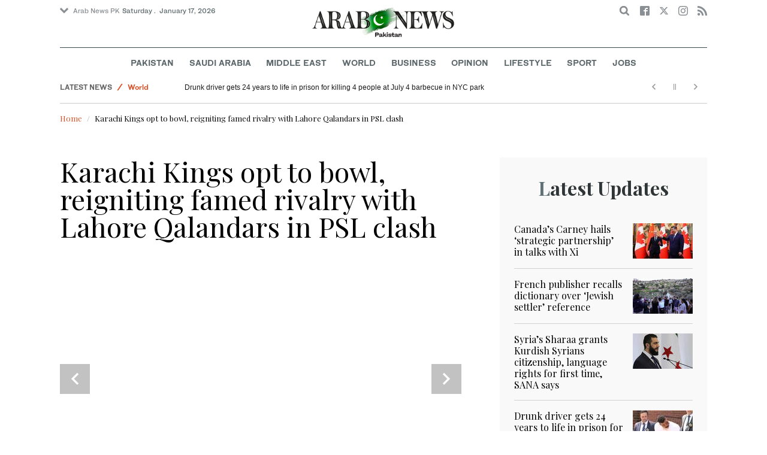

--- FILE ---
content_type: text/html; charset=utf-8
request_url: https://www.google.com/recaptcha/api2/aframe
body_size: 265
content:
<!DOCTYPE HTML><html><head><meta http-equiv="content-type" content="text/html; charset=UTF-8"></head><body><script nonce="ZfJkaod_s_-jrhJtI0fDYQ">/** Anti-fraud and anti-abuse applications only. See google.com/recaptcha */ try{var clients={'sodar':'https://pagead2.googlesyndication.com/pagead/sodar?'};window.addEventListener("message",function(a){try{if(a.source===window.parent){var b=JSON.parse(a.data);var c=clients[b['id']];if(c){var d=document.createElement('img');d.src=c+b['params']+'&rc='+(localStorage.getItem("rc::a")?sessionStorage.getItem("rc::b"):"");window.document.body.appendChild(d);sessionStorage.setItem("rc::e",parseInt(sessionStorage.getItem("rc::e")||0)+1);localStorage.setItem("rc::h",'1768606442072');}}}catch(b){}});window.parent.postMessage("_grecaptcha_ready", "*");}catch(b){}</script></body></html>

--- FILE ---
content_type: application/javascript; charset=utf-8
request_url: https://www.arabnews.pk/sites/all/themes/narabnewspk/assets/js/Pageviews-2.0.js?afdeeasf
body_size: 684
content:
const period = {
	Daily : "Daily",
	Weekly : "Weekly",
	Monthly : "Monthly",
	All : "All"
}

var serverURL = "https://pageviews.arabnews.com";

class Pageviews {
	
	constructor() {		
		
	}
	
	sendView(articleId, imageUrl, title, articleUrl, onComplete) {

		var error = false;

		if (typeof articleId != "string") {
			error = true;
		}
		else if (articleId.length == 0) {
			error = true;
		}
		else if (typeof imageUrl != "string") {
			error = true;
		}
		else if (imageUrl.length == 0) {
			error = true;
		}
		else if (typeof title != "string") {
			error = true;
		}
		else if (title.length == 0) {
			error = true;
		}
		else if (typeof articleUrl != "string") {
			error = true;
		}
		else if (articleUrl.length == 0) {
			error = true;
		}


		if (error) {
			console.log("Please provide all the required parameters");
		}
		else {

			var params = { "articleId" : articleId, "imageUrl": imageUrl, "title": title, "articleUrl": articleUrl, "device": "web"};

			//[JQUERY NEW VERSION]
			// $.ajax({
			// 	          url: serverURL + '/pageview/',
			// 	          type: 'POST',
			//   data: JSON.stringify(params),
			//               contentType: "application/json",
			//               dataType: "json",
			//   beforeSend: function( xhr ) {
			//     xhr.setRequestHeader('apik', '2HDJDG2KDL364GHFH547HDFT');
			//   }
			// })
			// 		    .done(function( data ) {
			// 	onComplete(data);
			// 		    })
			// .fail(function( data){
			// 	onComplete(data);
			// 		    });


			//[JQUERY 1.4.2]
			jQuery.ajax({
			  url: serverURL + '/pageview/',
			  type: 'POST',
			  data: JSON.stringify(params),
			  contentType: "application/json",
			  dataType: "json",
			  beforeSend: function( xhr ) {
			    xhr.setRequestHeader('apik', '2HDJDG2KDL364GHFH547HDFT');
			  },
			  success: function(data) {
				  onComplete(data);
			  },
			  error: function(data) {
				  onComplete(data);
			  }
			})



		}
	}
	
	getViews(articleIds, onComplete) {
		
		var error = false;
		
		if (typeof articleIds != "string") {
			error = true;
		}
		else if (articleIds.length == 0) {
			error = true;
		}

		if (error) {
			console.log("Invalid article ID");
		}
		else {
			
			//[JQUERY NEW VERSION]
			// $.ajax({
// 	          url: serverURL + '/views/web/'+articleIds,
// 	          type: 'GET',
//               contentType: "application/json",
//               dataType: "json",
// 			  beforeSend: function( xhr ) {
// 			    xhr.setRequestHeader('apik', '2HDJDG2KDL364GHFH547HDFT');
// 			  }
// 			})
// 		    .done(function( data ) {
// 				onComplete(data);
// 		    })
// 			.fail(function( data){
// 				onComplete(data);
// 		    });

			//[JQUERY 1.4.2]
			jQuery.ajax({
			  url: serverURL + '/views/web/'+articleIds,
			  type: 'GET',
			  contentType: "application/json",
			  dataType: "json",
			  beforeSend: function( xhr ) {
			    xhr.setRequestHeader('apik', '2HDJDG2KDL364GHFH547HDFT');
			  },
			  success: function(data) {
				  onComplete(data);
			  },
			  error: function(data) {
				  onComplete(data);
			  }
			})
		}
	}
	
	getList(timePeriod, domain, size, p, onComplete) {
		
		if (size == null) {
			console.log("limit cannot be empty");
		}
		else if (typeof size == "string") {
			console.log("limit cannot be an string");
		}
		else if (size == 0) {
			console.log("limit cannot be 0");
		}
		else if (p == null) {
			console.log("page cannot be empty");
		}
		else if (typeof p == "string") {
			console.log("page cannot be an string");
		}
		else if (p == 0) {
			console.log("page cannot be 0");
		}
		else {
			
			if (timePeriod == "Daily" || timePeriod == "Weekly" || timePeriod == "Monthly" || timePeriod == "All") {
				
				var listUrl = timePeriod+'/'+size+'/'+p+'/web'
				
				if (domain != null && typeof domain == "string" && domain.length > 0) {
					listUrl = timePeriod+'/'+domain+'/'+size+'/'+p+'/web'
				}
				
				//[JQUERY NEW VERSION]
				// $.ajax({
// 				  url: serverURL + '/list/'+listUrl,
// 				  type: 'GET',
// 	              contentType: "application/json",
// 	              dataType: "json",
// 				  beforeSend: function( xhr ) {
// 				    xhr.setRequestHeader('apik', '2HDJDG2KDL364GHFH547HDFT');
// 				  }
// 				})
// 				.done(function( data ) {
// 					onComplete(data);
// 				});
	 			
				//[JQUERY 1.4.2]
				jQuery.ajax({
				  url: serverURL + '/list/'+listUrl,
				  type: 'GET',
				  contentType: "application/json",
				  dataType: "json",
				  beforeSend: function( xhr ) {
				    xhr.setRequestHeader('apik', '2HDJDG2KDL364GHFH547HDFT');
				  },
				  success: function(data) {
					  onComplete(data);
				  }
				})
			}
			else {
				console.log("Invalid argument for timePeriod param");
			}
		}
	}
}


--- FILE ---
content_type: application/javascript; charset=utf-8
request_url: https://fundingchoicesmessages.google.com/f/AGSKWxXiHihfWju8FmcAu5ahfod8FUgTOq6aUZbmkOK7uj50XzrFINMZ2YJzlBYmhdGz8Mcqk32lmJExJbOMQSGU8NcET1IktxnuCeG-v0krJUWhFjzgHktqUS_Hfx0WJyDI50Nb2FapUcjQUuZwPidt62DLsozFoYmSgQCxJQqsgQ8sbXkphYj_PCd5pqzh/__900x350./head486x60./valueclick..900x100./adiframe2.
body_size: -1293
content:
window['16122b7f-7b7e-4d4a-8d3f-c06bc43fd52f'] = true;